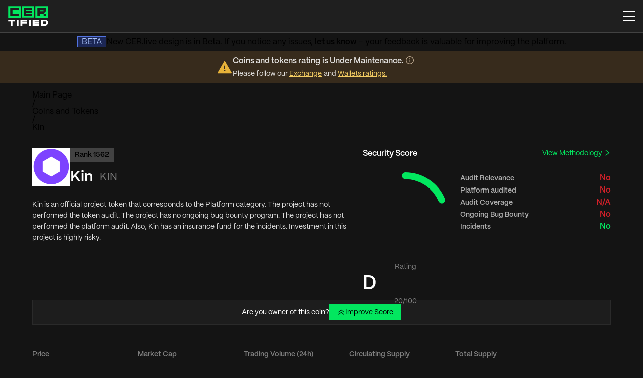

--- FILE ---
content_type: text/javascript
request_url: https://cer.live/app/assets/github-logo-Fnx4yB3N.js
body_size: 864
content:
import{r}from"./index-BTgzZJKn.js";var l;function c(){return c=Object.assign?Object.assign.bind():function(t){for(var a=1;a<arguments.length;a++){var e=arguments[a];for(var n in e)Object.prototype.hasOwnProperty.call(e,n)&&(t[n]=e[n])}return t},c.apply(this,arguments)}var o=function(a){return r.createElement("svg",c({xmlns:"http://www.w3.org/2000/svg",width:16,height:16,fill:"none",viewBox:"0 0 16 16"},a),l||(l=r.createElement("path",{fill:"#fff",fillOpacity:.45,fillRule:"evenodd",d:"M4.462 2.032v-.75a.75.75 0 0 0-.726.561 4.9 4.9 0 0 0-.074 2.134 3.97 3.97 0 0 0-.547 2.257c.012 2.116 1.496 3.436 3.158 3.86a3.5 3.5 0 0 0-.187.973c-.337.1-.581.11-.76.087-.246-.032-.447-.138-.659-.308a5 5 0 0 1-.337-.305l-.052-.05c-.102-.1-.22-.214-.338-.317-.28-.242-.696-.537-1.269-.537a.75.75 0 0 0 0 1.5c.025 0 .093.004.288.172.082.071.163.15.266.25l.061.06c.125.12.274.262.443.398.347.277.798.545 1.401.624q.456.061.969-.035v1.361a.75.75 0 0 0 1.5 0V11.58a1 1 0 0 0-.005-.084 2.063 2.063 0 0 1 .438-1.537.75.75 0 0 0-.586-1.217c-1.51 0-2.83-.98-2.83-2.533l-.002-.048a2.47 2.47 0 0 1 .458-1.603.75.75 0 0 0 .116-.626 3.4 3.4 0 0 1-.11-.881c.197.109.438.262.724.476a.75.75 0 0 0 .59.137c1.483-.28 3.011-.28 4.494 0a.75.75 0 0 0 .59-.137c.282-.21.52-.362.716-.471q.002.449-.104.887a.75.75 0 0 0 .118.614 2.47 2.47 0 0 1 .457 1.652c0 1.553-1.32 2.533-2.83 2.533a.75.75 0 0 0-.59 1.214c.344.436.502.99.441 1.541a1 1 0 0 0-.005.083v2.387a.75.75 0 0 0 1.5 0v-2.348a3.6 3.6 0 0 0-.177-1.525c1.664-.422 3.15-1.742 3.161-3.86a3.97 3.97 0 0 0-.55-2.263c.124-.701.101-1.422-.068-2.116a.75.75 0 0 0-.729-.573v.75-.75h-.019l-.023.001a1 1 0 0 0-.208.026 3 3 0 0 0-.46.133c-.322.12-.743.33-1.262.692-1.459-.24-2.95-.24-4.41 0-.519-.362-.94-.571-1.261-.692a3 3 0 0 0-.46-.133 2 2 0 0 0-.209-.026h-.04c-.001 0-.002 0-.002.75",clipRule:"evenodd"})))};export{o as S};


--- FILE ---
content_type: text/javascript
request_url: https://cer.live/app/assets/index-BwAtF5cY.js
body_size: 5533
content:
import{u as n,c as s,m as a,j as i,e as g,a6 as W,r as P,L as F,ba as O,aY as U,b5 as B,v as q,bb as G,b7 as Y}from"./index-BTgzZJKn.js";import{m as J}from"./raitingMap-CdOcf6II.js";import{S as K,f as v}from"./formatCurrency-8tDIzqz-.js";import{P as Q}from"./progress-DfHROqrr.js";import{C as D}from"./Table-BeRH4Gp2.js";import{E as Z}from"./index-BjITQuzv.js";import{S as I}from"./link-icon-BoAMBhR7.js";import{g as p}from"./getAuditorIcon-MZp_-3a7.js";import{P as X}from"./index-6CG0atsc.js";import k from"./index-BDxzH-SW.js";import{B as ee}from"./Breadcrumb-6PunKylD.js";import"./facebook-logo-DUADn6c6.js";import"./github-logo-Fnx4yB3N.js";import"./addEventListener-BA1lmZnQ.js";import"./dropdown-Bmrdml4N.js";import"./index-B2tayd-k.js";import"./useForceUpdate-BYmk-j__.js";import"./FileOutlined-D-e6yjig.js";import"./index-yup48-6A.js";import"./convertBalance-C33cPCVp.js";import"./raitingExchangeMap-McSGeYkZ.js";import"./absent-icon-BRIuxhU6.js";function ie(e,t){return t==="Blockchain"?`${e} corresponds to the blockchains category. `:`${e} is an official project token that corresponds to the ${t} category. `}function te(e){return e>1?`The project’s token smart-contract has been audited by ${e} security 
    companies. `:e===1?`The project’s token smart-contract has been audited by ${e} security 
    company. `:"The project has not performed the token audit. "}function ne(e){return e?"The project has an ongoing bug bounty program. ":"The project has no ongoing bug bounty program. "}function re(e,t){return e==="Token"?"":t>1?`The project has performed platform audits with ${t} security 
    companies. `:t===1?`The project has performed the platform audit with ${t} security 
    company. `:"The project has not performed the platform audit. "}function se(e,t,o){return t!=="Blockchain"?o?`Also, ${e} has an insurance fund for the incidents. `:`Also, ${e} does not have an insurance fund for the incidents. `:""}function oe(e,t){return e===0&&t===0?"Investment in this project is highly risky. ":""}function ce(e){if(!e)return"";const{name:t,category:o,platformAudits:c,tokenAudits:l,bugBounties:r,insurances:d}=e,h=c?Object.keys(c).length:0,m=l?Object.keys(l).length:0,M=!!(r!=null&&r.length),V=!!d;if(t&&o)return ie(t,o)+te(m)+ne(M)+re(o,h)+se(t,o,V)+oe(h,m)}const ae=n.section.withConfig({componentId:"sc-8l9nvf-0"})(["display:flex;flex-direction:column;padding-bottom:48px;border-bottom:solid 1px ",";@media screen and (min-width:","){flex-direction:row;}"],s.whiteMediumLow,a.desktop),le=n.div.withConfig({componentId:"sc-8l9nvf-1"})(["display:flex;flex-direction:column;margin-bottom:48px;@media screen and (min-width:","){min-width:380px;margin-right:24px;}@media screen and (min-width:","){min-width:57%;}"],a.desktop,a.desktopHD),de=n.div.withConfig({componentId:"sc-8l9nvf-2"})(["display:flex;align-items:center;margin-bottom:26px;gap:16px;@media screen and (min-width:","){margin-bottom:24px;gap:20px;align-items:start;}"],a.tablet),pe=n.img.withConfig({componentId:"sc-8l9nvf-3"})(["width:60px;height:60px;@media screen and (min-width:","){width:76px;height:76px;}"],a.tablet),he=n.div.withConfig({componentId:"sc-8l9nvf-4"})(["display:flex;flex-direction:column;"]),me=n.span.withConfig({componentId:"sc-8l9nvf-5"})(["display:flex;width:fit-content;padding:2px 8px;margin-bottom:12px;color:",");border:1px solid ",";background-color:",";font-size:14px;font-weight:600;line-height:22px;"],s.whiteHigh,s.greyDark,s.greyDark),ge=n.h1.withConfig({componentId:"sc-8l9nvf-6"})(["display:flex;align-items:center;color:",";font-size:24px;font-weight:600;line-height:32px;@media screen and (min-width:","){font-size:30px;line-height:38px;}"],s.white,a.tablet),xe=n.span.withConfig({componentId:"sc-8l9nvf-7"})(["margin-left:6px;font-size:20px;line-height:28px;font-weight:400;color:",";"],s.whiteLow),fe=n.p.withConfig({componentId:"sc-8l9nvf-8"})(["margin-bottom:16px;color:",";font-size:14px;line-height:22px;"],s.whiteHigh),ue=n.div.withConfig({componentId:"sc-8l9nvf-9"})(["display:flex;flex-direction:column;"]),je=n.div.withConfig({componentId:"sc-8l9nvf-10"})(["display:flex;justify-content:space-between;margin-bottom:25px;"]),we=n.h2.withConfig({componentId:"sc-8l9nvf-11"})(["display:flex;gap:8px;color:",";font-size:16px;font-weight:600;line-height:24px;"],s.white),ye=n.a.withConfig({componentId:"sc-8l9nvf-12"})(["color:",";font-size:14px;line-height:22px;& svg{color:inherit;}"],s.greenPrimary),be=n.div.withConfig({componentId:"sc-8l9nvf-13"})(["display:flex;flex-direction:column;@media screen and (min-width:","){flex-direction:row;justify-content:space-between;}"],a.tablet),Ce=n(Q).withConfig({componentId:"sc-8l9nvf-14"})(["margin:0 auto 25px;@media screen and (min-width:","){margin:0;}@media screen and (min-width:","){margin-right:24px;}"],a.tablet,a.desktop),E=n.span.withConfig({componentId:"sc-8l9nvf-15"})(["display:flex;justify-content:center;color:",";font-size:14px;line-height:22px;"],s.whiteLow),ve=n.h2.withConfig({componentId:"sc-8l9nvf-16"})(["color:",";font-size:38px;font-weight:600;line-height:46px;"],s.white),Ie=n.ul.withConfig({componentId:"sc-8l9nvf-17"})(["display:flex;flex-direction:column;gap:10px;width:100%;@media screen and (min-width:","){width:300px;}"],a.tablet),x=n.li.withConfig({componentId:"sc-8l9nvf-18"})(["display:flex;align-items:center;justify-content:space-between;"]),f=n.h3.withConfig({componentId:"sc-8l9nvf-19"})(["color:",";font-size:14px;line-height:22px;"],s.whiteMedium),u=n.p.withConfig({componentId:"sc-8l9nvf-20"})(["color:",";font-size:16px;font-weight:700;line-height:24px;"],({$isGood:e})=>e?s.greenPrimary:s.red),Te=({token:e})=>{var o;const t=!!((o=e==null?void 0:e.platformAudits)!=null&&o.length);return i.jsxs(ae,{children:[i.jsxs(le,{children:[i.jsxs(de,{children:[i.jsx(pe,{src:e==null?void 0:e.icon,alt:(e==null?void 0:e.name)+" icon"}),i.jsxs(he,{children:[(e==null?void 0:e.rank)&&i.jsxs(me,{children:["Rank ",e.rank]}),i.jsxs(ge,{children:[e!=null&&e.link?i.jsx("a",{href:e.link,target:"_blank",rel:"noopener nofollow noreferrer",children:e==null?void 0:e.name}):e==null?void 0:e.name," ",i.jsx(xe,{children:e==null?void 0:e.ticker})]})]})]}),i.jsx(fe,{children:ce(e)}),i.jsx(K,{socialReferences:e==null?void 0:e.socialReferences})]}),i.jsxs(ue,{children:[i.jsxs(je,{children:[i.jsx(we,{children:"Security Score"}),i.jsxs(ye,{href:g.baseLandingUrl+"/methodology/cryptocurrencies",children:["View Methodology ",i.jsx(W,{})]})]}),i.jsxs(be,{children:[i.jsx(Ce,{type:"circle",percent:(e==null?void 0:e.rating)&&e.rating*10,format:()=>{var c;return i.jsxs(i.Fragment,{children:[i.jsx(E,{children:"Rating"}),i.jsx(ve,{children:typeof(e==null?void 0:e.rating)=="number"?(c=J(e.rating))==null?void 0:c.cerRating:i.jsx("span",{style:{color:s.whiteLow,fontWeight:400},children:"N/A"})}),i.jsxs(E,{children:[(e==null?void 0:e.rating)&&e.rating*10||"0","/100"]})]})},size:170,strokeColor:s.greenPrimary,strokeWidth:8,gapPosition:"right"}),i.jsxs(Ie,{children:[i.jsxs(x,{children:[i.jsx(f,{children:"Audit Relevance"}),i.jsx(u,{$isGood:!!(e!=null&&e.tokenAuditRelevance),children:e!=null&&e.tokenAuditRelevance?"Yes":"No"})]}),i.jsxs(x,{children:[i.jsx(f,{children:"Platform audited"}),i.jsx(u,{$isGood:t,children:t?"Yes":"No"})]}),i.jsxs(x,{children:[i.jsx(f,{children:"Audit Coverage"}),i.jsx(u,{$isGood:!!(e!=null&&e.auditCoverage),children:e!=null&&e.auditCoverage?e.auditCoverage+"%":"N/A"})]}),i.jsxs(x,{children:[i.jsx(f,{children:"Ongoing Bug Bounty"}),i.jsx(u,{$isGood:!!(e!=null&&e.ongoingBugBounty),children:e!=null&&e.ongoingBugBounty?"Yes":"No"})]}),i.jsxs(x,{children:[i.jsx(f,{children:"Incidents"}),i.jsx(u,{$isGood:!!(e!=null&&e.incidents),children:e!=null&&e.incidents?"No":"Yes"})]})]})]})]})]})},H=e=>{if(!e)return"";if(e<1){const o=e.toExponential(),[c,l]=o.split("e-"),r=c.split(".")[1],d="0".repeat(parseInt(l)-1),h=r[0],m=r.slice(1);return d.length>3?`$0.0<sub title="$0.${d}${h}${m}">
${d.length}</sub>${h}${m}`:`$0.${d}${h}${m}`}const t=e<1?e.toFixed(8):e.toFixed(4);return Number(t).toLocaleString("en-US",{style:"currency",currency:"USD",minimumFractionDigits:0,maximumFractionDigits:8})},$e=n.section.withConfig({componentId:"sc-7rokz8-0"})(["padding:48px 0;border-bottom:solid 1px ",";"],s.whiteMediumLow),ze=n.ul.withConfig({componentId:"sc-7rokz8-1"})(["display:flex;flex-direction:column;gap:24px;@media screen and (min-width:","){flex-wrap:wrap;flex-direction:row;}"],a.desktop),j=n.li.withConfig({componentId:"sc-7rokz8-2"})(["display:flex;flex-direction:column;@media screen and (min-width:","){width:calc(100% / 5 - 20px);}"],a.desktop),w=n.h3.withConfig({componentId:"sc-7rokz8-3"})(["margin-bottom:4px;display:flex;flex-direction:column;color:",";font-size:14px;line-height:22px;"],s.whiteLow),y=n.div.withConfig({componentId:"sc-7rokz8-4"})(["display:flex;align-items:center;gap:8px;@media screen and (min-width:","){flex-direction:column;align-items:flex-start;}"],a.desktop),b=n.p.withConfig({componentId:"sc-7rokz8-5"})(["color:",";font-size:24px;font-weight:600;line-height:32px;"],s.whiteHigh),R=n.span.withConfig({componentId:"sc-7rokz8-6"})(["display:flex;align-items:center;gap:4px;padding:0 8px;color:",";font-size:12px;line-height:20px;border:solid 1px ",";background-color:",";& svg{rotate:",";}"],({$isPositive:e})=>e?s.greenPrimary:"#D32029",({$isPositive:e})=>e?s.greenPrimary:"#D32029",({$isPositive:e})=>e?"rgba(0, 79, 42, 0.50)":"#2A1215",({$isPositive:e})=>e?"180deg":"0"),C=n.span.withConfig({componentId:"sc-7rokz8-7"})(["color:",";font-weight:400;"],s.whiteLow),Se=({token:e})=>{var t,o;return i.jsx($e,{children:i.jsxs(ze,{children:[i.jsxs(j,{children:[i.jsx(w,{children:"Price"}),i.jsxs(y,{children:[i.jsx(b,{style:{marginBottom:typeof(e==null?void 0:e.price)=="number"&&e.price<1e-4?"-6px":"0"},children:H(e==null?void 0:e.price)?i.jsx("span",{dangerouslySetInnerHTML:{__html:e!=null&&e.price?H(e.price):""}}):i.jsx(C,{children:"N/A"})}),(e==null?void 0:e.priceChange)&&i.jsxs(R,{$isPositive:e.priceChange>0,children:[i.jsx(D,{}),(t=e==null?void 0:e.priceChange)==null?void 0:t.toFixed(2),"%"]})]})]}),i.jsxs(j,{children:[i.jsx(w,{children:"Market Cap"}),i.jsxs(y,{children:[i.jsx(b,{children:v(e==null?void 0:e.marketCap)||i.jsx(C,{children:"N/A"})}),(e==null?void 0:e.marketCapChange)&&i.jsxs(R,{$isPositive:e.marketCapChange>0,children:[i.jsx(D,{}),(o=e==null?void 0:e.marketCapChange)==null?void 0:o.toFixed(2),"%"]})]})]}),i.jsxs(j,{children:[i.jsx(w,{children:"Trading Volume (24h)"}),i.jsx(y,{children:i.jsx(b,{children:v(e==null?void 0:e.tradingVolume)||i.jsx(C,{children:"N/A"})})})]}),i.jsxs(j,{children:[i.jsx(w,{children:"Circulating Supply"}),i.jsx(y,{children:i.jsx(b,{children:v(e==null?void 0:e.circulationSupply,!0)||i.jsx(C,{children:"N/A"})})})]}),i.jsxs(j,{children:[i.jsx(w,{children:"Total Supply"}),i.jsx(y,{children:i.jsx(b,{children:v(e==null?void 0:e.totalSupply,!0)||i.jsx(C,{children:"N/A"})})})]})]})})};var _;function N(){return N=Object.assign?Object.assign.bind():function(e){for(var t=1;t<arguments.length;t++){var o=arguments[t];for(var c in o)Object.prototype.hasOwnProperty.call(o,c)&&(e[c]=o[c])}return e},N.apply(this,arguments)}var Ae=function(t){return P.createElement("svg",N({xmlns:"http://www.w3.org/2000/svg",width:16,height:16,fill:"none",viewBox:"0 0 16 16"},t),_||(_=P.createElement("path",{fill:"currentColor",d:"m8 4.265 5.298 4.146a.125.125 0 0 0 .202-.098V7.105a.25.25 0 0 0-.095-.197L8.308 2.92a.5.5 0 0 0-.617 0L2.595 6.91a.25.25 0 0 0-.095.196v1.208c0 .105.12.163.202.098zm0 4.75 5.298 4.146a.125.125 0 0 0 .202-.098v-1.208a.25.25 0 0 0-.095-.197L8.308 7.67a.5.5 0 0 0-.617 0l-5.096 3.99a.25.25 0 0 0-.095.196v1.208c0 .105.12.162.202.098z",opacity:.9})))};const Le=n.section.withConfig({componentId:"sc-1qm1kwq-0"})(["display:flex;flex-direction:column;align-items:center;gap:12px;padding:16px;background-color:",";border-bottom:solid 1px ",";border-left:solid 1px ",";border-right:solid 1px ",";@media screen and (min-width:","){flex-direction:row;justify-content:center;gap:16px;padding:8px;}"],s.whiteVeryLow,s.whiteMediumLow,s.whiteMediumLow,s.whiteMediumLow,a.tablet),Ne=n.h2.withConfig({componentId:"sc-1qm1kwq-1"})(["color:",";font-size:14px;font-weight:400;line-height:22px;"],s.white),Be=n(F).withConfig({componentId:"sc-1qm1kwq-2"})(["display:flex;align-items:center;gap:8px;width:fit-content;padding:5px 16px;background-color:",";color:",";font-size:14px;font-weight:400;line-height:22px;&:hover{color:",";}"],s.greenPrimary,s.black,s.white),Pe=()=>i.jsxs(Le,{children:[i.jsx(Ne,{children:"Are you owner of this coin?"}),i.jsxs(Be,{to:`${g.isLocalhost?g.baseAppUrl:""}/contact`,children:[i.jsx(Ae,{}),"Improve Score"]})]}),De=n.section.withConfig({componentId:"sc-13lpbz4-0"})(["padding:48px 0;border-bottom:solid 1px ",";"],s.whiteMediumLow),Ee=n.h2.withConfig({componentId:"sc-13lpbz4-1"})(["color:",";margin-bottom:24px;font-size:24px;font-weight:600;line-height:32px;"],s.white),He=n(O).withConfig({componentId:"sc-13lpbz4-2"})(["& .ant-tabs-tab:not(:first-of-type){margin-left:16px;}@media screen and (min-width:","){& .ant-tabs-tab:not(:first-of-type){margin-left:32px;}& .ant-tabs-nav{margin-bottom:24px;}}"],a.tablet),T=n.ul.withConfig({componentId:"sc-13lpbz4-3"})(["display:flex;flex-direction:column;width:100%;gap:16px;@media screen and (min-width:","){flex-direction:row;flex-wrap:wrap;gap:24px;}"],a.tablet),$=n.li.withConfig({componentId:"sc-13lpbz4-4"})(["display:flex;width:100%;border:1px solid ",";white-space:nowrap;@media screen and (min-width:","){width:calc(50% - 12px);}@media screen and (min-width:","){width:calc(100% / 3 - 18px);}@media screen and (min-width:1280px){width:calc(100% / 4 - 18px);}@media screen and (min-width:","){width:calc(100% / 5 - 20px);}"],s.greyDark,a.tablet,a.desktop,a.desktopHD),z=n.a.withConfig({componentId:"sc-13lpbz4-5"})(["display:flex;justify-content:space-between;background-color:",";width:100%;padding:12px 16px;align-items:center;"],s.whiteVeryLow),S=n.span.withConfig({componentId:"sc-13lpbz4-6"})(["display:flex;align-items:center;gap:12px;text-overflow:ellipsis;white-space:nowrap;overflow:hidden;& img{width:24px;height:24px;}"]),A=n.span.withConfig({componentId:"sc-13lpbz4-7"})(["color:",";font-weight:400;"],s.whiteLow),L=n.span.withConfig({componentId:"sc-13lpbz4-8"})(["display:flex;align-items:center;justify-content:center;width:24px;height:24px;background-color:",";color:",";text-align:center;font-size:12px;line-height:20px;"],s.greyDark,s.whiteHigh),Re=({token:e})=>{if(!e)return null;const{bugBounties:t,platformAudits:o,tokenAudits:c,insurances:l}=e;return i.jsxs(De,{children:[i.jsx(Ee,{children:"Audits"}),i.jsx(He,{defaultActiveKey:"1",items:[{key:"1",label:`Audits (${c.length})`,children:i.jsx(i.Fragment,{children:c!=null&&c.length?i.jsx(T,{children:c.map(r=>i.jsx($,{children:i.jsxs(z,{href:r.auditUrl,target:"_blank",rel:"noreferrer noopener",children:[i.jsxs(S,{children:[p(r)?i.jsx("img",{src:p(r),alt:`${r.auditorName} logo`}):i.jsx(L,{children:r.auditorName[0]}),r.auditorName]}),i.jsx(I,{})]})},r.id))}):i.jsx(A,{children:"N/A"})})},{key:"2",label:`Platform Audits (${o.length})`,children:i.jsx(i.Fragment,{children:o!=null&&o.length?i.jsx(T,{children:o.map(r=>i.jsx($,{children:i.jsxs(z,{href:r.auditUrl,target:"_blank",rel:"noreferrer noopener",children:[i.jsxs(S,{children:[p(r)?i.jsx("img",{src:p(r),alt:`${r.auditorName} logo`}):i.jsx(L,{children:r.auditorName[0]}),r.auditorName]}),i.jsx(I,{})]})},r.id))}):i.jsx(A,{children:"N/A"})})},{key:"3",label:`Bug Bounty (${t.length})`,children:i.jsx(i.Fragment,{children:t!=null&&t.length?i.jsx(T,{children:t.map(r=>{var d;return i.jsx($,{children:i.jsxs(z,{href:(d=r.scopeUrl)==null?void 0:d.replace("{","").replace("}",""),target:"_blank",rel:"noreferrer noopener",children:[i.jsxs(S,{children:[p(r)?i.jsx("img",{src:p(r),alt:`${r.auditorName} logo`}):i.jsx(L,{children:r.auditorName[0]}),r.auditorName]}),i.jsx(I,{})]})},r.id)})}):i.jsx(A,{children:"N/A"})})},{key:"4",label:`Insurance (${l.length})`,children:i.jsx(i.Fragment,{children:l!=null&&l.length?i.jsx(T,{children:l.map(r=>{var d;return i.jsx($,{children:i.jsxs(z,{href:(d=r.link)==null?void 0:d.replace("{","").replace("}",""),target:"_blank",rel:"noreferrer noopener",children:[i.jsxs(S,{children:[p(r)?i.jsx("img",{src:p(r),alt:`${r.auditorName} logo`}):i.jsx(L,{children:r.auditorName[0]}),r.auditorName]}),i.jsx(I,{})]})},r.id)})}):i.jsx(A,{children:"N/A"})})}]})]})},_e=n.main.withConfig({componentId:"sc-11z69tz-0"})(["",""],({$isLoading:e})=>!e&&U(["padding-bottom:88px;@media screen and (min-width:","){padding-bottom:124px;}"],a.desktop)),Fe=n(B).withConfig({componentId:"sc-11z69tz-1"})(["padding-top:16px;"]),Me=n(B).withConfig({componentId:"sc-11z69tz-2"})(["margin-bottom:48px;"]),Ve=n.section.withConfig({componentId:"sc-11z69tz-3"})(["width:100%;"]),We=n.h2.withConfig({componentId:"sc-11z69tz-4"})(["color:",";margin-bottom:24px;font-size:24px;font-weight:600;line-height:32px;"],s.white),pi=()=>{const{id:e}=q(),{data:t,error:o,isLoading:c}=G(e);if(!c&&!t&&o)return i.jsx(k,{});const l=t!=null&&t.exchanges?`id in (${t.exchanges.join(",")})`:void 0;return i.jsx(_e,{$isLoading:c,children:c?i.jsx(X,{}):i.jsxs(i.Fragment,{children:[i.jsxs(Y,{children:[i.jsx("script",{async:!0,src:"https://www.googletagmanager.com/gtag/js?id=G-HEBH9JH3Y8"}),i.jsx("script",{children:`window.dataLayer = window.dataLayer || []; 
              function gtag(){dataLayer.push(arguments)}
              gtag('js', new Date()); gtag('config', 'G-HEBH9JH3Y8');`}),i.jsx("script",{children:`(function(h,o,t,j,a,r){
            h.hj=h.hj||function(){(h.hj.q=h.hj.q||[]).push(arguments)};
            h._hjSettings={hjid:5035372,hjsv:6};
            a=o.getElementsByTagName('head')[0];
            r=o.createElement('script');r.async=1;
            r.src=t+h._hjSettings.hjid+j+h._hjSettings.hjsv;
            a.appendChild(r);
          })(window,document,'https://static.hotjar.com/c/hotjar-','.js?sv=');`}),i.jsx("script",{type:"application/ld+json",children:`
              {
                "@context": "https://schema.org",
                "@type": "BreadcrumbList",
                "itemListElement": [
                  {
                    "@type": "ListItem",
                    "position": 1,
                    "item": {
                      "@type": "WebPage",
                      "name": "Home",
                      "url": "https://cer.live"
                    }
                  },
                  {
                    "@type": "ListItem",
                    "position": 2,
                    "item": {
                      "@type": "WebPage",
                      "name": "Coins and Tokens",
                      "url": "https://cer.live/token"
                    }
                  },
                  {
                    "@type": "ListItem",
                    "position": 3,
                    "item": {
                      "@type": "WebPage",
                      "name": "${t==null?void 0:t.name}",
                      "url": "https://cer.live/token/${e}"
                    }
                  }
                ]
              }`}),i.jsx("title",{children:`${t==null?void 0:t.ticker} (${t==null?void 0:t.name}) Security Score by CER.live`}),i.jsx("meta",{name:"description",content:`Security analysis of ${t==null?void 0:t.ticker} (${t==null?void 0:t.name}), done by crypto 
              experts based on 10+ security factors✔️ Audits ✔️ Bug Bounty ✔️ Insurance ✔️ And 
              many more.`}),i.jsx("meta",{property:"og:title",content:`${t==null?void 0:t.ticker} (${t==null?void 0:t.name}) Security Score by CER.live`}),i.jsx("meta",{property:"og:description",content:`Security analysis of ${t==null?void 0:t.ticker} (${t==null?void 0:t.name}), done by crypto 
              experts based on 10+ security factors✔️ Audits ✔️ Bug Bounty ✔️ Insurance ✔️ And 
              many more.`}),i.jsx("meta",{property:"og:type",content:"website"}),i.jsx("meta",{property:"og:image",content:"https://cer.live/images/cer-logo.svg"}),i.jsx("meta",{property:"og:url",content:`https://cer.live/token/${e}`}),i.jsx("meta",{name:"twitter:card",content:"summary_large_image"}),i.jsx("meta",{name:"twitter:site",content:"@cer_live"}),i.jsx("meta",{name:"twitter:title",content:`${t==null?void 0:t.ticker} (${t==null?void 0:t.name}) Security Score by CER.live`}),i.jsx("meta",{name:"twitter:description",content:`Security analysis of ${t==null?void 0:t.ticker} (${t==null?void 0:t.name}), done by crypto 
              experts based on 10+ security factors✔️ Audits ✔️ Bug Bounty ✔️ Insurance ✔️ And 
              many more.`}),i.jsx("meta",{name:"twitter:image",content:"https://cer.live/images/cer-logo.svg"}),i.jsx("link",{rel:"canonical",href:`https://cer.live/token/${e}`})]}),i.jsx(Fe,{children:i.jsx(ee,{style:{marginBottom:32},items:[{title:i.jsx("a",{href:g.baseLandingUrl,children:"Main Page"})},{title:i.jsx(F,{to:`${g.isLocalhost?g.baseAppUrl:""}/token`,children:"Coins and Tokens"})},{title:t==null?void 0:t.name}]})}),i.jsxs(Me,{children:[i.jsx(Te,{token:t}),i.jsx(Pe,{}),i.jsx(Se,{token:t}),i.jsx(Re,{token:t})]}),i.jsxs(Ve,{children:[i.jsx(B,{children:i.jsx(We,{children:"Markets"})}),i.jsx(Z,{whereToken:l})]})]})})};export{pi as default};
